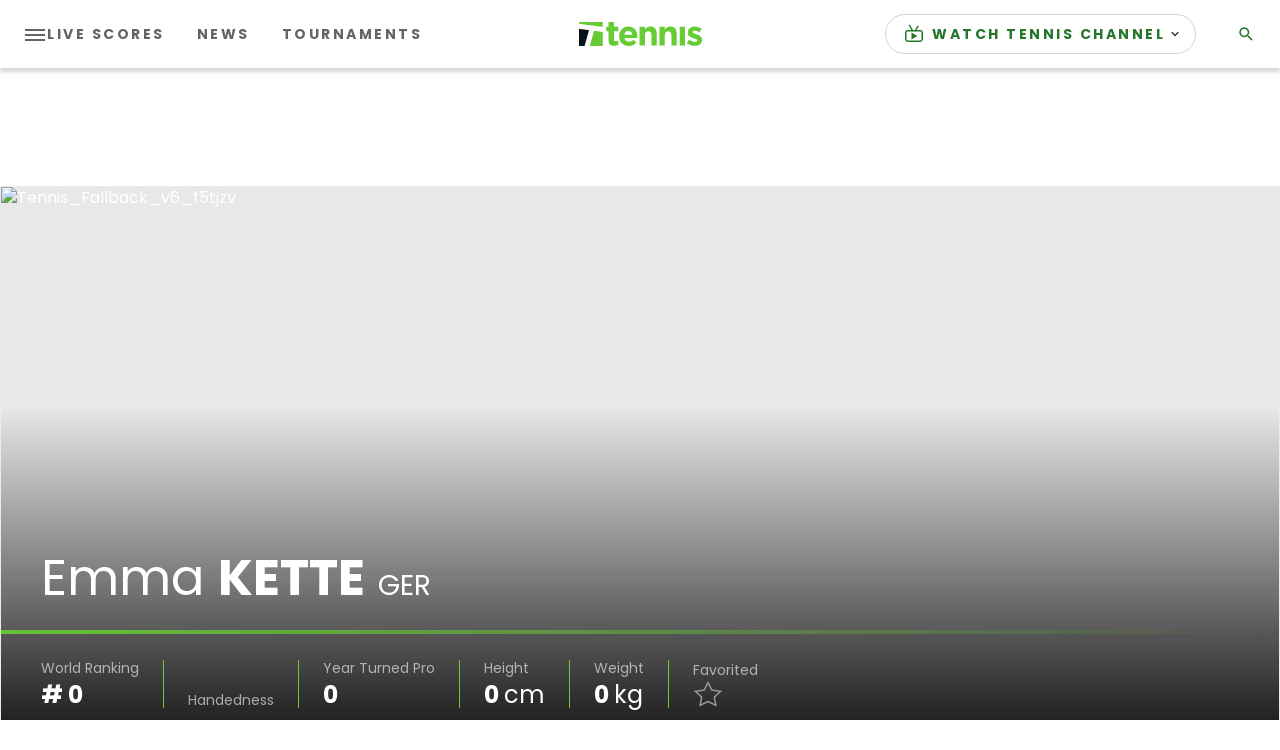

--- FILE ---
content_type: application/javascript; charset=utf-8
request_url: https://fundingchoicesmessages.google.com/f/AGSKWxX6btN1SO8Xtis8hHRiKzMTxAtqJfEtjDq0NRdhq0vdj8dxKeV5A8Hfs1wMQtAWKLUa0_8rDg5np3PWS6BlqSgPhLrL2iE70JFVCH5BQruK8Yj7xRgw7LBwGP_7ehWIB6DR_-aXefoJ7Z_yhnMHMnT2rpN4QjTvXTXrzAvDm7LfsnAjoSuvkoMEDZni/__adspace_/adiframe?/ad_print./contextads./ad_show.
body_size: -1289
content:
window['71efd3c4-3453-446d-ad5a-586328b5596d'] = true;

--- FILE ---
content_type: application/javascript
request_url: https://api.lightboxcdn.com/z9gd/43117/liveblogging-dapi.tennis.com/jsonp/z?cb=1768505886126&dre=l&callback=jQuery364009402802962898993_1768505886108&_=1768505886109
body_size: 1019
content:
jQuery364009402802962898993_1768505886108({"success":true,"response":"[base64]","dre":"l"});

--- FILE ---
content_type: image/svg+xml
request_url: https://liveblogging-dapi.tennis.com/assets/icons/full-star.svg
body_size: 157
content:
<?xml version="1.0" encoding="UTF-8"?>
<svg viewBox="0 0 20 18" version="1.1" xmlns="http://www.w3.org/2000/svg" xmlns:xlink="http://www.w3.org/1999/xlink">
    <g stroke="none" stroke-width="1" fill="none" fill-rule="evenodd">
        <g transform="translate(-250.000000, -1325.000000)">
            <rect fill="none" x="0" y="0" width="1440" height="2178"></rect>
            <g transform="translate(248.000000, 1322.000000)" fill="#FDD001">
                <polygon points="12 17.2105263 6.12214748 20.1380557 7.24471742 13.9374489 2.48943484 9.54615479 9.06107374 8.64149845 12 3 14.9389263 8.64149845 21.5105652 9.54615479 16.7552826 13.9374489 17.8778525 20.1380557"></polygon>
            </g>
        </g>
    </g>
</svg>
